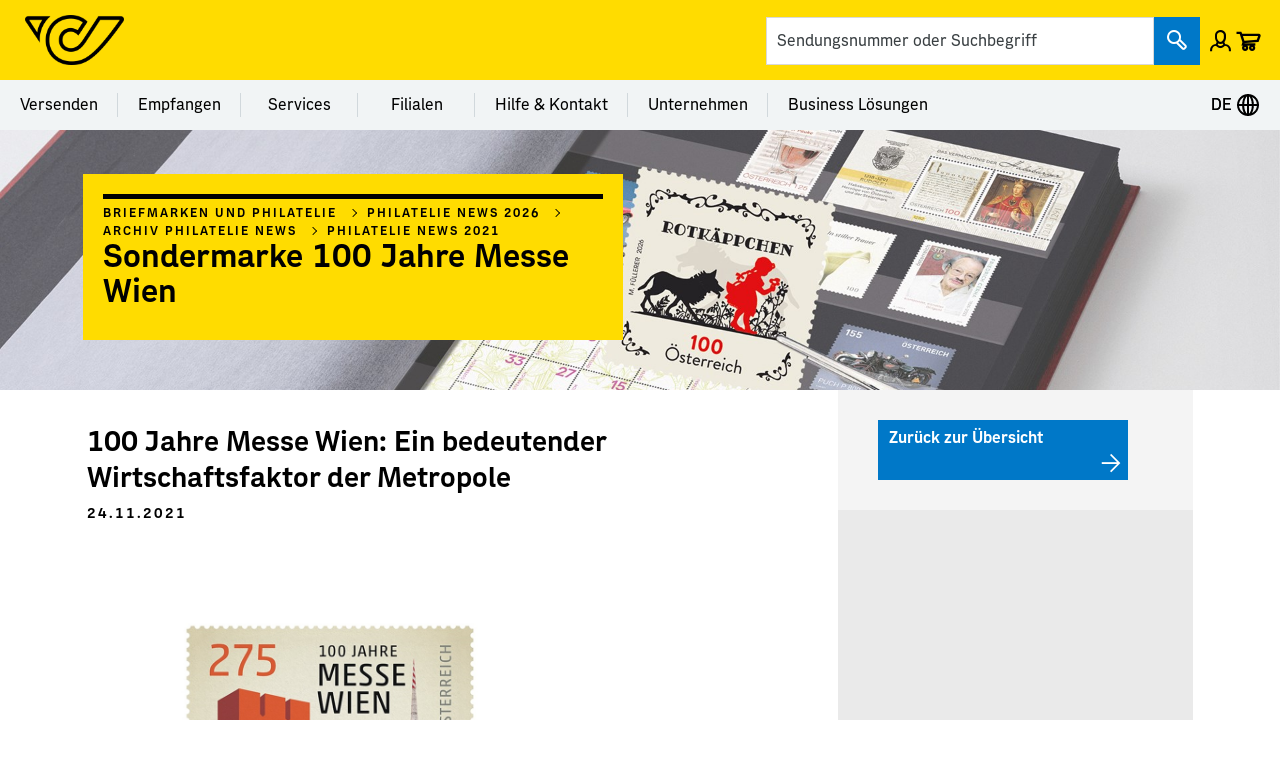

--- FILE ---
content_type: text/html; charset=utf-8
request_url: https://www.post.at/p/z/sondermarke-november-100-jahre-messe-wien
body_size: 15049
content:


<!DOCTYPE html>
<html lang="de-AT" xmlns="http://www.w3.org/1999/xhtml">
<head>
    <meta http-equiv="X-UA-Compatible" content="IE=edge" />
    <meta name="viewport" content="width=device-width, initial-scale=1" />
    <title>Sondermarke 100 Jahre Messe Wien - PostAG</title>
<link rel="canonical" href="/p/z/sondermarke-november-100-jahre-messe-wien" />
<meta name="robots" content="index, follow">
<meta name="description" content="100 Jahre Messe Wien: Ein bedeutender Wirtschaftsfaktor der Metropole Die Sondermarke zeigt das von Julius Klinger gestaltete Plakatsujet f&#252;r die „Wiener Internationale Messe“ 1922, die historische Rotunde im Wiener Prater und den modernen Messeturm am heutigen Messezentrum. Den heutigen Status als weltbekannte Messe– und Kongressstadt hat sich Wien bereits 1873 aufgebaut, als im Wiener Prater die Weltausstellung stattfand. Mittelpunkt war die historische Rotunde, entworfen von Carl von Hasenauer, die 1937 durch einen Brand zerst&#246;rt wurde. 1921 fand die erste „Wiener Internationale Messe“ statt, ab da fanden regelm&#228;&#223;ig Fr&#252;hjahrs– und Herbstmessen statt - au&#223;er w&#228;hrend des Zweiten Weltkriegs. Diese Tradition blieb bis in die 1980er aufrecht, danach setzten sich nach und nach die Fachmessen durch. ">
<meta property="og:type" content="website">
<meta property="og:url" content="/p/z/sondermarke-november-100-jahre-messe-wien">
<meta property="og:title" content="Sondermarke 100 Jahre Messe Wien - PostAG">
<meta property="og:description" content="100 Jahre Messe Wien: Ein bedeutender Wirtschaftsfaktor der Metropole Die Sondermarke zeigt das von Julius Klinger gestaltete Plakatsujet f&#252;r die „Wiener Internationale Messe“ 1922, die historische Rotunde im Wiener Prater und den modernen Messeturm am heutigen Messezentrum. Den heutigen Status als weltbekannte Messe– und Kongressstadt hat sich Wien bereits 1873 aufgebaut, als im Wiener Prater die Weltausstellung stattfand. Mittelpunkt war die historische Rotunde, entworfen von Carl von Hasenauer, die 1937 durch einen Brand zerst&#246;rt wurde. 1921 fand die erste „Wiener Internationale Messe“ statt, ab da fanden regelm&#228;&#223;ig Fr&#252;hjahrs– und Herbstmessen statt - au&#223;er w&#228;hrend des Zweiten Weltkriegs. Diese Tradition blieb bis in die 1980er aufrecht, danach setzten sich nach und nach die Fachmessen durch. " />
    <meta property="og:image" content="https://assets.post.at/-/media/Samples/OG-Post-Logo.jpg?rev=b41131b9-5873-417f-86ff-db05eb875361" />

<link rel="stylesheet" href="/static/Styles/ajax/libs/normalize/8.0.1/normalize.min.css" />
<link rel="stylesheet" href="/static/Styles/leaflet@1.6.0/dist/leaflet.css" />

<link rel="apple-touch-icon-precomposed" sizes="57x57" href="/static/apple-touch-icon-57x57.png" />
<link rel="apple-touch-icon-precomposed" sizes="114x114" href="/static/apple-touch-icon-114x114.png" />
<link rel="apple-touch-icon-precomposed" sizes="72x72" href="/static/apple-touch-icon-72x72.png" />
<link rel="apple-touch-icon-precomposed" sizes="144x144" href="/static/apple-touch-icon-144x144.png" />
<link rel="apple-touch-icon-precomposed" sizes="60x60" href="/static/apple-touch-icon-60x60.png" />
<link rel="apple-touch-icon-precomposed" sizes="120x120" href="/static/apple-touch-icon-120x120.png" />
<link rel="apple-touch-icon-precomposed" sizes="76x76" href="/static/apple-touch-icon-76x76.png" />
<link rel="apple-touch-icon-precomposed" sizes="152x152" href="/static/apple-touch-icon-152x152.png" />
<link rel="icon" type="image/png" href="/static/favicon-196x196.png" sizes="196x196" />
<link rel="icon" type="image/png" href="/static/favicon-96x96.png" sizes="96x96" />
<link rel="icon" type="image/png" href="/static/favicon-32x32.png" sizes="32x32" />
<link rel="icon" type="image/png" href="/static/favicon-16x16.png" sizes="16x16" />
<link rel="icon" type="image/png" href="/static/favicon-128.png" sizes="128x128" />
<meta name="msapplication-TileColor" content="#FFFFFF" />
<meta name="msapplication-TileImage" content="/static/mstile-144x144.png" />
<meta name="msapplication-square70x70logo" content="/static/mstile-70x70.png" />
<meta name="msapplication-square150x150logo" content="/static/mstile-150x150.png" />
<meta name="msapplication-wide310x150logo" content="/static/mstile-310x150.png" />
<meta name="msapplication-square310x310logo" content="/static/mstile-310x310.png" />

    
<!-- Karma, karma, karma, karma, karma chameleon -->

<meta charset="utf-8">
<meta name="viewport" content="width=device-width, initial-scale=1">
<link href="https://web.assets.post.at/static/css/react.3290281c.css?21db992282da984e7e79" rel="stylesheet" type="text/css">
<link href="https://web.assets.post.at/static/css/Chamaeleon.b8a0a67d.css?21db992282da984e7e79" rel="stylesheet" type="text/css">
<link href="https://web.assets.post.at/static/css/Font.676a7628.css?21db992282da984e7e79" rel="stylesheet" type="text/css">


<!-- o-o-o-o-o-o-o-o -->
    
    
    <meta name="cmsdomain" content="cms.post.at" />
<meta name="contextid" content="0658d588-cdaa-43a9-87af-f6a1e622635b" /> 

        <script>
        dataLayer = [{
            'pageArea': 'Web',
            'pageScope': 'p',
            'pageLanguage': 'de-AT',
            'pageName': '/p/z/sondermarke-november-100-jahre-messe-wien',
            'intern': '1',
            'benutzerLoginStatus': 'Nicht-Eingeloggt'
        }];
    </script>
    <script>
        window._jts = window._jts || [];
        _jts.push({
            'track': 'pageview',
            'pagetitle': '/p/z/sondermarke-november-100-jahre-messe-wien',
            'group': 'Web',
            'pageScope': 'p',
            'pageLanguage': 'de-AT',
            'intern': '1',
            'benutzerLoginStatus': 'Nicht-Eingeloggt'
        }, true);
    </script>


<!-- Jentis-->
<script>
    (function (sCDN, sCDNProject, sCDNWorkspace, sCDNVers) {
        if (
            window.localStorage !== null &&
            typeof window.localStorage === "object" &&
            typeof window.localStorage.getItem === "function" &&
            window.sessionStorage !== null &&
            typeof window.sessionStorage === "object" &&
            typeof window.sessionStorage.getItem === "function"
        ) {
            sCDNVers =
                window.sessionStorage.getItem("jts_preview_version") ||
                window.localStorage.getItem("jts_preview_version") ||
                sCDNVers;
        }
        window.jentis = window.jentis || {};
        window.jentis.config = window.jentis.config || {};
        window.jentis.config.frontend = window.jentis.config.frontend || {};
        window.jentis.config.frontend.cdnhost =
            sCDN + "/get/" + sCDNWorkspace + "/web/" + sCDNVers + "/";
        window.jentis.config.frontend.vers = sCDNVers;
        window.jentis.config.frontend.env = sCDNWorkspace;
        window.jentis.config.frontend.project = sCDNProject;
        window._jts = window._jts || [];
        var f = document.getElementsByTagName("script")[0];
        var j = document.createElement("script");
        j.async = true;
        j.src = window.jentis.config.frontend.cdnhost + "gcsqm5.js";
        f.parentNode.insertBefore(j, f);
    })("https://qc03sv.post.at", "post_at", "live", "_");

    _jts.push({ track: "pageview" });
    _jts.push({ track: "submit" });
</script>

<!-- End Jentis -->

    <!--FONT RENDERING-->
    <script>
        (function () {
            if (sessionStorage.postsans) {
                document.documentElement.classList.add('wf-postsans-active');
            }
        })();
    </script>
</head>
<body class=" pagetype-content  ">
    <div class="sr-modalHideAria">
        


<div class="aria-notifications" role="alert" aria-live="polite"></div>
<div class="aria-notifications" role="alert" aria-live="assertive"></div>

<div class="snackbar-notifications"
     id="notifications-snackbar"
	 tabindex="-1"
     data-error-message="Es ist ein Problem aufgetreten. Bitte versuchen Sie es erneut."
     data-error-message-operationid="Es ist ein Problem aufgetreten. Bitte versuchen Sie es erneut. Operation Id: {OperationID}"
     data-sr-closebuttontext="Schliessen"
     role="alert"
     aria-live="assertive">
</div>




<header class="header__container">
        <script src="/Scripts/jquery-3.7.1.min.js"></script>
    <script src="/Scripts/KeepSessionAlive.js"></script>
    <script language="javascript" type="text/javascript">
            SetupSessionUpdater('/public/home/KeepSessionAlive', false);
    </script>
    <input type="hidden" id="signOnUrl" value="https://www.post.at/identity/externallogin?authenticationType=post.azureADB2C&amp;ReturnUrl=%2fidentity%2fexternallogincallback%3fReturnUrl%3dhttps%253a%252f%252fwww.post.at%252fp%252fz%252fsondermarke-november-100-jahre-messe-wien%26sc_site%3dPostAT%26authenticationSource%3dDefault&amp;sc_site=PostAT" />
    <div class="headerbar__container headerbar-amarillo__container">
        <div class="container">
            <div class="headerbar-amarillo ">
                <div class="headerbar-amarillo__lg headerbar-amarillo__content">
                    <div class="headerbar-amarillo__logo">
                        <a class="headerbar-amarillo__logo--link header-bar__iconbtn" aria-label="Post Homepage" href="/">
                            <img src="https://assets.post.at/-/media/Samples/post_logo/Post_Horn_Mini_positiv_RGB_Neu.png?la=de-AT&amp;h=152&amp;w=300&amp;hash=3747B37F56DAECAF85876BCFAD3D5BE3" alt="Schwarzes Posthorn auf gelbem Hintergrund, Logo der Österreichischen Post" />
                        </a>
                    </div>
                    <div class="headerbar-amarillo__right">
                        <div class="headerbar-amarillo__search">
    <div class="react-globalsearch" 
        data-formtype="globalsearchamarillo" 
        data-searchid="200402326" 
        data-searchname="suche"
        data-placeholder="Sendungsnummer oder Suchbegriff" 
        data-scanbuttontext="Scannen beenden"
        data-scanicon="posticon_Posticon-Barcode-Strichcode"
        data-scanbackicon="posticon_Posticon-Button-x-Abbrechen"
        data-scanarialabel="Scannen"
        data-scanheadlinetext="Sendung scannen"
        data-contentsucheurl="/n/suchergebnisse" 
        data-sendungsucheurl="/s/sendungssuche"
        data-sendungdetailurl="/s/sendungsdetails"
        data-sendungsapiurlpublic="https://api.post.at/sendungen/sv/graphqlPublic"
        data-sendungsverfolgungregex="^[iI][kK][0-9]{18}$|^[a-zA-Z]{2}[0-9]{9}[a-zA-Z]{2}$|^[Ee][Cc][Oo][0-9a-zA-Z]{12}$|^[A-Z]{6}$|[0-9]{14}[0-9]*|^[Cc][Aa][0-9a-zA-Z]{11}$|^[0-9]{12}$|^[A-Za-z][0-9]{8}$|^3S([A-Z]{4}\d{9}|[A-Z]{3}[A-Z0-9]\d{7})$" 
        data-sitecoreitempathurl="/sitecore/content/PostAG/PostAT/Einstellungen/App Konfigurationen/Search Settings" 
        data-sitecoreitemendpointurl="https://api.www.post.at/postat/xp-v10/sitecore/api/graphql/master?sc_apikey=%7BF6982A9B-F4EC-4663-9F6B-D51284D4F322%7D"
        data-standortfinderurl="/sf/standortfinder"
        data-standortfindersearchradius="10000"
        >
    </div>
                        </div>
                            <div class="headerbar-amarillo__login headerbar-amarillo__icon">
                                <button class="headerbar-amarillo__loginBtn logged-out header-bar__linkbtn" data-post-url="https://www.post.at/identity/externallogin?authenticationType=post.azureADB2C&amp;ReturnUrl=%2fidentity%2fexternallogincallback%3fReturnUrl%3dhttps%253a%252f%252fwww.post.at%252fp%252fz%252fsondermarke-november-100-jahre-messe-wien%26sc_site%3dPostAT%26authenticationSource%3dDefault&amp;sc_site=PostAT" aria-label="Men&#252; Profil &#246;ffnen">
                                    <span class="posticon_user"></span>
                                    <span class="sr-only">Einloggen</span>
                                </button>
                            </div>
                        <div class="headerbar-amarillo__links">
                            <ul class="headerbar-amarillo__linklist" role="presentation">
                                    <li class="react-carticon headerbar__icon--cart headerbar__icon--cart-lg headerbar-amarillo__icon"
                                        data-basketcachehours="24"
                                        data-maxbasketnumber="99"
                                        data-carturl="https://services.post.at/store/warenkorb"
                                        data-carticoncounturl="https://api.www.post.at/ecommerce/xc/xc/cart/{cartName}/getcarticoncount"
                                        data-carticonsrtext="Warenkorb"
                                        data-carticonurltitle="Warenkorb"
                                        data-formtype="carticon">
                                    </li>
                            </ul>
                        </div>
                    </div>
                </div>
                <div class="headerbar-amarillo__md headerbar-amarillo__content">
                    <div class="headerbar-amarillo__top">
                        <div class="headerbar-amarillo__menu">
                            <a data-toggle="collapse"
                               id="headerbar-amarillo__menu__md"
                               role="button"
                               class="navigation__menu-btn"
                               href="#navMenu"
                               aria-controls="navMenu"
                               aria-expanded="false"
                               aria-haspopup="true">
                                <span class="posticon_menu burger__menu burger__menu--animation"></span>
                            </a>
                        </div>
                        <div class="headerbar-amarillo__logo">
                            <a class="headerbar-amarillo__logo--link header-bar__iconbtn" aria-label="Post Homepage" href="/">
                                <img src="https://assets.post.at/-/media/Samples/post_logo/Post_Horn_Mini_positiv_RGB_Neu.png?la=de-AT&amp;h=152&amp;w=300&amp;hash=3747B37F56DAECAF85876BCFAD3D5BE3" alt="Schwarzes Posthorn auf gelbem Hintergrund, Logo der Österreichischen Post" />
                            </a>
                        </div>
                        <div class="headerbar-amarillo__right">
                                <div class="headerbar-amarillo__login headerbar-amarillo__icon">
                                    <button class="headerbar-amarillo__loginBtn logged-out header-bar__linkbtn" data-post-url="https://www.post.at/identity/externallogin?authenticationType=post.azureADB2C&amp;ReturnUrl=%2fidentity%2fexternallogincallback%3fReturnUrl%3dhttps%253a%252f%252fwww.post.at%252fp%252fz%252fsondermarke-november-100-jahre-messe-wien%26sc_site%3dPostAT%26authenticationSource%3dDefault&amp;sc_site=PostAT" aria-label="Men&#252; Profil &#246;ffnen">
                                        <span class="posticon_user"></span>
                                        <span class="headerbar-amarillo__btnText">Einloggen / Registrieren</span>
                                        <span class="sr-only">Einloggen</span>
                                    </button>
                                </div>
                            <div class="headerbar-amarillo__links">
                                <ul class="headerbar-amarillo__linklist" role="presentation">
                                        <li id="carticon-md" class="headerbar-amarillo__link-icon headerbar__icon--cart headerbar__icon--cart-md headerbar-amarillo__icon"></li>
                                </ul>
                            </div>
                        </div>
                    </div>
                    <div class="headerbar-amarillo__search">
    <div class="react-globalsearch" 
        data-formtype="globalsearchamarillo" 
        data-searchid="200402326" 
        data-searchname="suche"
        data-placeholder="Sendungsnummer oder Suchbegriff" 
        data-scanbuttontext="Scannen beenden"
        data-scanicon="posticon_Posticon-Barcode-Strichcode"
        data-scanbackicon="posticon_Posticon-Button-x-Abbrechen"
        data-scanarialabel="Scannen"
        data-scanheadlinetext="Sendung scannen"
        data-contentsucheurl="/n/suchergebnisse" 
        data-sendungsucheurl="/s/sendungssuche"
        data-sendungdetailurl="/s/sendungsdetails"
        data-sendungsapiurlpublic="https://api.post.at/sendungen/sv/graphqlPublic"
        data-sendungsverfolgungregex="^[iI][kK][0-9]{18}$|^[a-zA-Z]{2}[0-9]{9}[a-zA-Z]{2}$|^[Ee][Cc][Oo][0-9a-zA-Z]{12}$|^[A-Z]{6}$|[0-9]{14}[0-9]*|^[Cc][Aa][0-9a-zA-Z]{11}$|^[0-9]{12}$|^[A-Za-z][0-9]{8}$|^3S([A-Z]{4}\d{9}|[A-Z]{3}[A-Z0-9]\d{7})$" 
        data-sitecoreitempathurl="/sitecore/content/PostAG/PostAT/Einstellungen/App Konfigurationen/Search Settings" 
        data-sitecoreitemendpointurl="https://api.www.post.at/postat/xp-v10/sitecore/api/graphql/master?sc_apikey=%7BF6982A9B-F4EC-4663-9F6B-D51284D4F322%7D"
        data-standortfinderurl="/sf/standortfinder"
        data-standortfindersearchradius="10000"
        >
    </div>
                    </div>
                </div>
                <div class="headerbar-amarillo__sm headerbar-amarillo__content" id="headerbar-amarillo__sm">
                    <div class="headerbar-amarillo__top">
                        <div class="headerbar-amarillo__left">
                            <div class="headerbar-amarillo__menu">
                                <a data-toggle="collapse"
                                   id="headerbar-amarillo__menu__sm"
                                   role="button"
                                   class="navigation__menu-btn"
                                   href="#navMenu"
                                   aria-controls="navMenu"
                                   aria-expanded="false"
                                   aria-haspopup="true">
                                    <span class="posticon_menu"></span>
                                </a>
                            </div>
                        </div>
                        <div class="headerbar-amarillo__logo">
                            <a class="headerbar-amarillo__logo--link" aria-label="Post Homepage" href="/">
                                <img src="https://assets.post.at/-/media/Samples/post_logo/Post_Horn_Mini_positiv_RGB_Neu.png?la=de-AT&amp;h=152&amp;w=300&amp;hash=3747B37F56DAECAF85876BCFAD3D5BE3" alt="Schwarzes Posthorn auf gelbem Hintergrund, Logo der Österreichischen Post" />
                            </a>
                        </div>
                        <div class="headerbar-amarillo__right">
                                <div class="headerbar-amarillo__login headerbar-amarillo__icon">
                                    <button class="headerbar-amarillo__loginBtn logged-out header-bar__linkbtn" data-post-url="https://www.post.at/identity/externallogin?authenticationType=post.azureADB2C&amp;ReturnUrl=%2fidentity%2fexternallogincallback%3fReturnUrl%3dhttps%253a%252f%252fwww.post.at%252fp%252fz%252fsondermarke-november-100-jahre-messe-wien%26sc_site%3dPostAT%26authenticationSource%3dDefault&amp;sc_site=PostAT" aria-label="Men&#252; Profil &#246;ffnen">
                                        <span class="posticon_user"></span>
                                        <span class="sr-only">Einloggen</span>
                                    </button>
                                </div>
                            <div class="headerbar-amarillo__links">
                                <ul class="headerbar-amarillo__linklist" role="presentation">
                                        <li id="carticon-sm" class="headerbar-amarillo__link-icon headerbar__icon--cart headerbar__icon--cart-sm headerbar-amarillo__icon"></li>
                                </ul>
                            </div>
                        </div>
                    </div>
                    <search class="headerbar-amarillo__search">
    <div class="react-globalsearch" 
        data-formtype="globalsearchamarillo" 
        data-searchid="200402326" 
        data-searchname="suche"
        data-placeholder="Sendungsnummer oder Suchbegriff" 
        data-scanbuttontext="Scannen beenden"
        data-scanicon="posticon_Posticon-Barcode-Strichcode"
        data-scanbackicon="posticon_Posticon-Button-x-Abbrechen"
        data-scanarialabel="Scannen"
        data-scanheadlinetext="Sendung scannen"
        data-contentsucheurl="/n/suchergebnisse" 
        data-sendungsucheurl="/s/sendungssuche"
        data-sendungdetailurl="/s/sendungsdetails"
        data-sendungsapiurlpublic="https://api.post.at/sendungen/sv/graphqlPublic"
        data-sendungsverfolgungregex="^[iI][kK][0-9]{18}$|^[a-zA-Z]{2}[0-9]{9}[a-zA-Z]{2}$|^[Ee][Cc][Oo][0-9a-zA-Z]{12}$|^[A-Z]{6}$|[0-9]{14}[0-9]*|^[Cc][Aa][0-9a-zA-Z]{11}$|^[0-9]{12}$|^[A-Za-z][0-9]{8}$|^3S([A-Z]{4}\d{9}|[A-Z]{3}[A-Z0-9]\d{7})$" 
        data-sitecoreitempathurl="/sitecore/content/PostAG/PostAT/Einstellungen/App Konfigurationen/Search Settings" 
        data-sitecoreitemendpointurl="https://api.www.post.at/postat/xp-v10/sitecore/api/graphql/master?sc_apikey=%7BF6982A9B-F4EC-4663-9F6B-D51284D4F322%7D"
        data-standortfinderurl="/sf/standortfinder"
        data-standortfindersearchradius="10000"
        >
    </div>
                    </search>
                </div>
            </div>
        </div>
    </div>
<div class="top-navigation-amarillo">
    <div class="top-menu-amarillo-container">
        <div class="top-menu-amarillo">
                    <div class="dropdown-menu-amarillo">
                        <span class="sr-only">Men&#252; Kategorie Versenden</span>
                        <button class="dropdown-button-amarillo" aria-label="Versenden">
                            Versenden
                        </button>
                        <ul class="dropdown-content" role="menu" tabindex="-1">
                                <li role="menuitem" tabindex="0">
                                        <a href="/p/c/briefversand" class="navigation__linkbtn" aria-label="Brief">Brief</a>
                                </li>
                                <li role="menuitem" tabindex="0">
                                        <a href="/p/c/paket" class="navigation__linkbtn" aria-label="Paket">Paket</a>
                                </li>
                                <li role="menuitem" tabindex="0">
                                        <a href="/p/c/tarife-brief-und-paket" class="navigation__linkbtn" aria-label="Tarife">Tarife</a>
                                </li>
                                <li role="menuitem" tabindex="0">
                                        <a href="/p/c/zollinformationen-paket-international" class="navigation__linkbtn" aria-label="Zollinformation">Zollinformation</a>
                                </li>
                        </ul>
                    </div>
                    <div class="dropdown-menu-amarillo">
                        <span class="sr-only">Men&#252; Kategorie Empfangen</span>
                        <button class="dropdown-button-amarillo" aria-label="Empfangen">
                            Empfangen
                        </button>
                        <ul class="dropdown-content" role="menu" tabindex="-1">
                                <li role="menuitem" tabindex="0">
                                        <a href="/s/sendungssuche" class="navigation__linkbtn" aria-label="Sendungsverfolgung">Sendungsverfolgung</a>
                                </li>
                                <li role="menuitem" tabindex="0">
                                        <a href="/p/c/brief-empfangen" class="navigation__linkbtn" aria-label="Brief">Brief</a>
                                </li>
                                <li role="menuitem" tabindex="0">
                                        <a href="/p/c/paket-empfangen" class="navigation__linkbtn" aria-label="Paket">Paket</a>
                                </li>
                                <li role="menuitem" tabindex="0">
                                        <a href="/p/c/import" class="navigation__linkbtn" aria-label="Zoll Einfuhr">Zoll Einfuhr</a>
                                </li>
                                <li role="menuitem" tabindex="0">
                                        <a href="/p/c/e-brief" class="navigation__linkbtn" aria-label="E-Brief">E-Brief</a>
                                </li>
                        </ul>
                    </div>
                    <div class="dropdown-menu-amarillo">
                        <span class="sr-only">Men&#252; Kategorie Services</span>
                        <button class="dropdown-button-amarillo" aria-label="Services">
                            Services
                        </button>
                        <ul class="dropdown-content" role="menu" tabindex="-1">
                                <li role="menuitem" tabindex="0">
                                        <a href="/p/c/online-services" class="navigation__linkbtn" aria-label="Alle Online Services">Alle Online Services</a>
                                </li>
                                <li role="menuitem" tabindex="0">
                                        <a href="/p/a/paketmarke" class="navigation__linkbtn" aria-label="Paketmarke">Paketmarke</a>
                                </li>
                                <li role="menuitem" tabindex="0">
                                        <a href="/p/a/empfangsoptionen" class="navigation__linkbtn" aria-label="Empfangsoptionen">Empfangsoptionen</a>
                                </li>
                                <li role="menuitem" tabindex="0">
                                        <a href="/p/a/allespost" class="navigation__linkbtn" aria-label="AllesPost">AllesPost</a>
                                </li>
                                <li role="menuitem" tabindex="0">
                                        <a href="/p/a/abholservice" class="navigation__linkbtn" aria-label="Abholservice">Abholservice</a>
                                </li>
                                <li role="menuitem" tabindex="0">
                                        <a href="/p/c/postapp" class="navigation__linkbtn" aria-label="Post App">Post App</a>
                                </li>
                                <li role="menuitem" tabindex="0">
                                        <a href="/t/tarifrechner" class="navigation__linkbtn" aria-label="Tarifrechner">Tarifrechner</a>
                                </li>
                        </ul>
                    </div>
                    <div class="dropdown-menu-amarillo">
                        <span class="sr-only">Men&#252; Kategorie Filialen</span>
                        <button class="dropdown-button-amarillo" aria-label="Filialen">
                            Filialen
                        </button>
                        <ul class="dropdown-content" role="menu" tabindex="-1">
                                <li role="menuitem" tabindex="0">
                                        <a href="/sf/standortfinder" class="navigation__linkbtn" aria-label="Filialfinder">Filialfinder</a>
                                </li>
                                <li role="menuitem" tabindex="0">
                                        <a href="/p/c/filialen-produkte" class="navigation__linkbtn" aria-label="Produkte und Services">Produkte und Services</a>
                                </li>
                                <li role="menuitem" tabindex="0">
                                        <a href="https://onlineshop.post.at/de-AT/" target="_blank" rel="noreferrer noopener" class="navigation__linkbtn" aria-label="Onlineshop">Onlineshop</a>
                                </li>
                                <li role="menuitem" tabindex="0">
                                        <a href="/p/c/briefmarken-und-philatelie" class="navigation__linkbtn" aria-label="Briefmarken &amp; Crypto stamp">Briefmarken &amp; Crypto stamp</a>
                                </li>
                                <li role="menuitem" tabindex="0">
                                        <a href="/p/c/meine-marke" class="navigation__linkbtn" aria-label="Meine Marke">Meine Marke</a>
                                </li>
                                <li role="menuitem" tabindex="0">
                                        <a href="/p/c/bank" class="navigation__linkbtn" aria-label="bank99">bank99</a>
                                </li>
                        </ul>
                    </div>
                    <div class="dropdown-menu-amarillo">
                        <span class="sr-only">Men&#252; Kategorie Hilfe &amp; Kontakt</span>
                        <button class="dropdown-button-amarillo" aria-label="Hilfe &amp; Kontakt">
                            Hilfe &amp; Kontakt
                        </button>
                        <ul class="dropdown-content" role="menu" tabindex="-1">
                                <li role="menuitem" tabindex="0">
                                        <a href="/i/c/agb" class="navigation__linkbtn" aria-label="AGB">AGB</a>
                                </li>
                                <li role="menuitem" tabindex="0">
                                        <a href="/i/c/datenschutz" class="navigation__linkbtn" aria-label="Datenschutz ">Datenschutz </a>
                                </li>
                                <li role="menuitem" tabindex="0">
                                        <a href="/p/c/faq-privat" class="navigation__linkbtn" aria-label="FAQ">FAQ</a>
                                </li>
                                <li role="menuitem" tabindex="0">
                                        <a href="/k/c/kontakt" class="navigation__linkbtn" aria-label="Kontakt">Kontakt</a>
                                </li>
                        </ul>
                    </div>
                    <div class="dropdown-menu-amarillo">
                        <span class="sr-only">Men&#252; Kategorie Unternehmen</span>
                        <button class="dropdown-button-amarillo" aria-label="Unternehmen">
                            Unternehmen
                        </button>
                        <ul class="dropdown-content" role="menu" tabindex="-1">
                                <li role="menuitem" tabindex="0">
                                        <a href="/j/c/karriere" class="navigation__linkbtn" aria-label="Jobs und Karriere">Jobs und Karriere</a>
                                </li>
                                <li role="menuitem" tabindex="0">
                                        <a href="/ir/c/investor-relations" class="navigation__linkbtn" aria-label="Investor Relations">Investor Relations</a>
                                </li>
                                <li role="menuitem" tabindex="0">
                                        <a href="/p/c/fanshop" class="navigation__linkbtn" aria-label="Fanshop">Fanshop</a>
                                </li>
                                <li role="menuitem" tabindex="0">
                                        <a href="/ir/c/corporate-sustainability" class="navigation__linkbtn" aria-label="Nachhaltigkeit">Nachhaltigkeit</a>
                                </li>
                                <li role="menuitem" tabindex="0">
                                        <a href="/i/c/kunst-am-rochus" class="navigation__linkbtn" aria-label="Kunst am Rochus">Kunst am Rochus</a>
                                </li>
                                <li role="menuitem" tabindex="0">
                                        <a href="/pr/c/presse" class="navigation__linkbtn" aria-label="Presse">Presse</a>
                                </li>
                        </ul>
                    </div>
                    <div class="dropdown-menu-amarillo">
                        <span class="sr-only">Men&#252; Kategorie Business L&#246;sungen</span>
                        <button class="dropdown-button-amarillo" aria-label="Business L&#246;sungen">
                            Business L&#246;sungen
                        </button>
                        <ul class="dropdown-content" role="menu" tabindex="-1">
                                <li role="menuitem" tabindex="0">
                                        <a href="/g/c/geschaeftskunden-startseite" class="navigation__linkbtn" aria-label="Alle Business L&#246;sungen">Alle Business L&#246;sungen</a>
                                </li>
                                <li role="menuitem" tabindex="0">
                                        <a href="/g/c/brief-geschaeftlich" class="navigation__linkbtn" aria-label="Briefversand">Briefversand</a>
                                </li>
                                <li role="menuitem" tabindex="0">
                                        <a href="/g/c/paket-geschaeftlich" class="navigation__linkbtn" aria-label="Paketversand">Paketversand</a>
                                </li>
                                <li role="menuitem" tabindex="0">
                                        <a href="/g/c/post-systemlogistik" class="navigation__linkbtn" aria-label="Fulfillmentl&#246;sungen">Fulfillmentl&#246;sungen</a>
                                </li>
                                <li role="menuitem" tabindex="0">
                                        <a href="/g/c/werbeloesungen-geschaeftskunden" class="navigation__linkbtn" aria-label="Werbel&#246;sungen">Werbel&#246;sungen</a>
                                </li>
                                <li role="menuitem" tabindex="0">
                                        <a href="/g/c/businesssolutions" class="navigation__linkbtn" aria-label="Gesch&#228;ftsprozesse">Gesch&#228;ftsprozesse</a>
                                </li>
                                <li role="menuitem" tabindex="0">
                                        <a href="https://ella.post.at/" target="_blank" rel="noreferrer noopener" class="navigation__linkbtn" aria-label="ELLA Business Portal">ELLA Business Portal</a>
                                </li>
                        </ul>
                    </div>
        </div>
        <div class="language-switcher-amarillo-container">
            
    <div class="dropdown-menu-amarillo language-switcher-amarillo" aria-label="Sprachwechsel">
                <button class="dropdown-button-amarillo" aria-label="Expand Context-Menu">DE
                    <svg focusable="false" aria-hidden="true" viewBox="0 0 24 24"><svg xmlns="http://www.w3.org/2000/svg" width="24" height="24"><path d="M12 1C5.9 1 1 6 1 12s4.9 11 11 11 11-4.9 11-11S18.1 1 12 1Zm8.9 10h-3.1c-.1-2.8-.8-5.2-1.8-7 2.7 1.3 4.6 3.9 4.9 7ZM11 3.4V11H8.2c.2-3.8 1.4-6.7 2.8-7.6Zm0 9.6v7.6c-1.4-1-2.6-3.8-2.8-7.6H11Zm2 7.7V13h2.8c-.2 3.9-1.4 6.7-2.8 7.7Zm0-9.7V3.4c1.4 1 2.6 3.8 2.8 7.6H13ZM8 4c-1 1.8-1.7 4.2-1.8 7H3c.4-3.1 2.3-5.7 5-7Zm-5 9h3.1c.1 2.8.8 5.3 1.8 7-2.6-1.3-4.5-3.9-4.9-7Zm13 7.1c1-1.8 1.7-4.2 1.8-7h3.1c-.3 3-2.2 5.6-4.9 7Z"></path></svg></svg>
                </button>
    <ul class="dropdown-content" role="menu" tabindex="-1">
            <li role="menuitem" tabindex="0">
                    <p tabindex="0">DE - Deutsch</p>
            </li>
            <li role="menuitem" tabindex="0">
                    <a href="/en/p/z/commemorative-stamp-november-100-years-of-messe-wien" class="language-switcher-amarillo__linkbtn" lang="EN - English" title="Sprache zu &#39;EN - English&#39; wechseln">
                        EN - English
                    </a>
            </li>
    </ul>
     </div>

        </div>
    </div>
    </div>

<div class="headerImage ">
        <figure class="image">
                    <picture class="">
                        <source media="(min-width: 1024px)" srcset="https://assets.post.at/-/media/Bilder/Briefmarken-und-Philatelie/Philatelie-Headerbild-Desktop-Rotkaeppchen-02012026.jpg?rev=6f76be4a-44a3-43f4-8312-183e4ffbc219&q=90&w=1920&h=0&crop=0 1x">
                        <source media="(min-width: 768px)" srcset="https://assets.post.at/-/media/Bilder/Briefmarken-und-Philatelie/Philatelie-Headerbild-Desktop-Rotkaeppchen-02012026.jpg?rev=6f76be4a-44a3-43f4-8312-183e4ffbc219&q=90&w=1024&h=0&crop=0 1x">
                        <img srcset="https://assets.post.at/-/media/Bilder/Briefmarken-und-Philatelie/Philatelie-Headerbild-Mobil-Rotkaeppchen-02012026.jpg?rev=64a1e69b-2fb0-49bd-8568-d850fd1953d7&q=90&w=768&h=0&crop=0 1x,https://assets.post.at/-/media/Bilder/Briefmarken-und-Philatelie/Philatelie-Headerbild-Mobil-Rotkaeppchen-02012026.jpg?rev=64a1e69b-2fb0-49bd-8568-d850fd1953d7&q=45&w=1536&h=0&crop=0 2x" alt="Briefmarken Album" title="" class="">
                    </picture>
                    <div class="image__descr">
                    </div>
        </figure>
    <div class="container ">
            <script type="application/ld+json">
        {
        "@context": "http://schema.org",
        "@type": "BreadcrumbList",
        "itemListElement":
        [

                {
                "@type": "ListItem",
                "position": 0,
                "item":
                {
                "@id": "https://www.post.at:443/p/c/briefmarken-und-philatelie",
                "name": "Briefmarken und Philatelie"
                }
                },

                {
                "@type": "ListItem",
                "position": 1,
                "item":
                {
                "@id": "https://www.post.at:443/p/z/philatelie-news-2026",
                "name": "Philatelie News 2026"
                }
                },

                {
                "@type": "ListItem",
                "position": 2,
                "item":
                {
                "@id": "https://www.post.at:443/p/z/archiv-philatelie-news",
                "name": "Archiv Philatelie News"
                }
                },

                {
                "@type": "ListItem",
                "position": 3,
                "item":
                {
                "@id": "https://www.post.at:443/p/z/philatelie-news-2021",
                "name": "Philatelie News 2021"
                }
                },

                {
                "@type": "ListItem",
                "position": 4,
                "item":
                {
                "@id": "https://www.post.at:443/p/z/sondermarke-november-100-jahre-messe-wien",
                "name": "Sondermarke 100 Jahre Messe Wien"
                }
                }
        ]
        }
    </script>
    <div class="headerImage__box">
            <span class="headerImage__box-line"></span>
                <section class="breadcrumbs__section">
                    <nav class="breadcrumbs">
                        <ol class="breadcrumbs__list">
                                <li class="breadcrumbs__item">
                                    <a class="breadcrumbs__item-link breadcrumbs__linkbtn--ghost" href="https://www.post.at:443/p/c/briefmarken-und-philatelie"
                                       title="Briefmarken und Philatelie">Briefmarken und Philatelie</a>
                                </li>
                                <li class="breadcrumbs__item">
                                    <a class="breadcrumbs__item-link breadcrumbs__linkbtn--ghost" href="https://www.post.at:443/p/z/philatelie-news-2026"
                                       title="Philatelie News 2026">Philatelie News 2026</a>
                                </li>
                                <li class="breadcrumbs__item">
                                    <a class="breadcrumbs__item-link breadcrumbs__linkbtn--ghost" href="https://www.post.at:443/p/z/archiv-philatelie-news"
                                       title="Archiv Philatelie News">Archiv Philatelie News</a>
                                </li>
                                <li class="breadcrumbs__item">
                                    <a class="breadcrumbs__item-link breadcrumbs__linkbtn--ghost" href="https://www.post.at:443/p/z/philatelie-news-2021"
                                       title="Philatelie News 2021">Philatelie News 2021</a>
                                </li>
                        </ol>
                    </nav>
                </section>
            <p class="headerImage__box-text">Sondermarke 100 Jahre Messe Wien</p>
    </div>    </div>
</div>
<nav class="hauptmenu-amarillo__mobilemenu hauptmenu-amarillo__animation-flyout" aria-hidden="true" aria-expanded="false" role="menu" aria-label="Main Mobilemenu">

    <div class="hauptmenu-amarillo__mobilemenu-scrollcontainer">
        <div class="hauptmenu-amarillo__mobilemenu--header">
            <span class="hauptmenu-amarillo__mobilemenu--header__close posticon_close" id="menuclose"  tabIndex="0"></span>
            <div class="hauptmenu-amarillo-languageSwitcher">
                
    <div class="language-switcher-amarillo--mobile" aria-label="Sprachwechsel">
                <p>DE</p>
                <a href="/en/p/z/commemorative-stamp-november-100-years-of-messe-wien" lang="EN - English" title="Sprache zu &#39;EN - English&#39; wechseln" role="menuitem">
                    EN
                </a>
        <svg focusable="false" aria-hidden="true" viewBox="0 0 24 24"><svg xmlns="http://www.w3.org/2000/svg" width="24" height="24"><path d="M12 1C5.9 1 1 6 1 12s4.9 11 11 11 11-4.9 11-11S18.1 1 12 1Zm8.9 10h-3.1c-.1-2.8-.8-5.2-1.8-7 2.7 1.3 4.6 3.9 4.9 7ZM11 3.4V11H8.2c.2-3.8 1.4-6.7 2.8-7.6Zm0 9.6v7.6c-1.4-1-2.6-3.8-2.8-7.6H11Zm2 7.7V13h2.8c-.2 3.9-1.4 6.7-2.8 7.7Zm0-9.7V3.4c1.4 1 2.6 3.8 2.8 7.6H13ZM8 4c-1 1.8-1.7 4.2-1.8 7H3c.4-3.1 2.3-5.7 5-7Zm-5 9h3.1c.1 2.8.8 5.3 1.8 7-2.6-1.3-4.5-3.9-4.9-7Zm13 7.1c1-1.8 1.7-4.2 1.8-7h3.1c-.3 3-2.2 5.6-4.9 7Z"></path></svg></svg>

    </div>

            </div>
            <div class="hauptmenu-amarillo-searchbar">
                    <div class="react-globalsearch" 
        data-formtype="globalsearchamarillo" 
        data-searchid="200402326" 
        data-searchname="suche"
        data-placeholder="Sendungsnummer oder Suchbegriff" 
        data-scanbuttontext="Scannen beenden"
        data-scanicon="posticon_Posticon-Barcode-Strichcode"
        data-scanbackicon="posticon_Posticon-Button-x-Abbrechen"
        data-scanarialabel="Scannen"
        data-scanheadlinetext="Sendung scannen"
        data-contentsucheurl="/n/suchergebnisse" 
        data-sendungsucheurl="/s/sendungssuche"
        data-sendungdetailurl="/s/sendungsdetails"
        data-sendungsapiurlpublic="https://api.post.at/sendungen/sv/graphqlPublic"
        data-sendungsverfolgungregex="^[iI][kK][0-9]{18}$|^[a-zA-Z]{2}[0-9]{9}[a-zA-Z]{2}$|^[Ee][Cc][Oo][0-9a-zA-Z]{12}$|^[A-Z]{6}$|[0-9]{14}[0-9]*|^[Cc][Aa][0-9a-zA-Z]{11}$|^[0-9]{12}$|^[A-Za-z][0-9]{8}$|^3S([A-Z]{4}\d{9}|[A-Z]{3}[A-Z0-9]\d{7})$" 
        data-sitecoreitempathurl="/sitecore/content/PostAG/PostAT/Einstellungen/App Konfigurationen/Search Settings" 
        data-sitecoreitemendpointurl="https://api.www.post.at/postat/xp-v10/sitecore/api/graphql/master?sc_apikey=%7BF6982A9B-F4EC-4663-9F6B-D51284D4F322%7D"
        data-standortfinderurl="/sf/standortfinder"
        data-standortfindersearchradius="10000"
        >
    </div>

            </div>
        </div>
        <div class="hauptmenu-amarillo__mobilemenu--body" role="menu">
                        <button class="hauptmenu-amarillo__mobilemenu-item" data-layer="54ea88b0-6501-4d51-8929-c9d65c2e0d35" type="button" tabindex="0">Versenden</button>
                        <button class="hauptmenu-amarillo__mobilemenu-item" data-layer="cf107b1e-f5e2-4c9e-81ca-8b50665b2352" type="button" tabindex="0">Empfangen</button>
                        <button class="hauptmenu-amarillo__mobilemenu-item" data-layer="da9d6f83-263c-4a2f-8eec-bac98673880f" type="button" tabindex="0">Services</button>
                        <button class="hauptmenu-amarillo__mobilemenu-item" data-layer="c97e6f04-1eeb-4a85-b89f-52b7d098e86b" type="button" tabindex="0">Filialen</button>
                        <button class="hauptmenu-amarillo__mobilemenu-item" data-layer="23bd4b13-74ab-4e8d-9875-08f7c8a3876a" type="button" tabindex="0">Hilfe &amp; Kontakt</button>
                        <button class="hauptmenu-amarillo__mobilemenu-item" data-layer="ba4412d7-99c8-4544-8c73-843c1586cdb6" type="button" tabindex="0">Unternehmen</button>
                        <button class="hauptmenu-amarillo__mobilemenu-item" data-layer="1f6f9794-8ccc-45de-ad15-55b4c8b4a287" type="button" tabindex="0">Business L&#246;sungen</button>


                    <div class="hauptmenu-amarillo__mobilemenu-layer" data-layer="54ea88b0-6501-4d51-8929-c9d65c2e0d35">
                        <nav class="hauptmenu-amarillo__mobilemenu-subnav" aria-label="Submenu">
                            <header class="hauptmenu-amarillo__mobilemenu-header">
                                <button type="button" class="hauptmenu-amarillo__mobilemenu-back" tabindex="-1" data-layer="54ea88b0-6501-4d51-8929-c9d65c2e0d35">Versenden</button>
                            </header>
                                        <a href="/p/c/briefversand" class="hauptmenu-amarillo__mobilemenu-subnav-item mobile-action-bar__linkbtn" tabindex="-1">Brief</a>
                                        <a href="/p/c/paket" class="hauptmenu-amarillo__mobilemenu-subnav-item mobile-action-bar__linkbtn" tabindex="-1">Paket</a>
                                        <a href="/p/c/tarife-brief-und-paket" class="hauptmenu-amarillo__mobilemenu-subnav-item mobile-action-bar__linkbtn" tabindex="-1">Tarife</a>
                                        <a href="/p/c/zollinformationen-paket-international" class="hauptmenu-amarillo__mobilemenu-subnav-item mobile-action-bar__linkbtn" tabindex="-1">Zollinformation</a>
                        </nav>
                            </div>
                    <div class="hauptmenu-amarillo__mobilemenu-layer" data-layer="cf107b1e-f5e2-4c9e-81ca-8b50665b2352">
                        <nav class="hauptmenu-amarillo__mobilemenu-subnav" aria-label="Submenu">
                            <header class="hauptmenu-amarillo__mobilemenu-header">
                                <button type="button" class="hauptmenu-amarillo__mobilemenu-back" tabindex="-1" data-layer="cf107b1e-f5e2-4c9e-81ca-8b50665b2352">Empfangen</button>
                            </header>
                                        <a href="/s/sendungssuche" class="hauptmenu-amarillo__mobilemenu-subnav-item mobile-action-bar__linkbtn" tabindex="-1">Sendungsverfolgung</a>
                                        <a href="/p/c/brief-empfangen" class="hauptmenu-amarillo__mobilemenu-subnav-item mobile-action-bar__linkbtn" tabindex="-1">Brief</a>
                                        <a href="/p/c/paket-empfangen" class="hauptmenu-amarillo__mobilemenu-subnav-item mobile-action-bar__linkbtn" tabindex="-1">Paket</a>
                                        <a href="/p/c/import" class="hauptmenu-amarillo__mobilemenu-subnav-item mobile-action-bar__linkbtn" tabindex="-1">Zoll Einfuhr</a>
                                        <a href="/p/c/e-brief" class="hauptmenu-amarillo__mobilemenu-subnav-item mobile-action-bar__linkbtn" tabindex="-1">E-Brief</a>
                        </nav>
                            </div>
                    <div class="hauptmenu-amarillo__mobilemenu-layer" data-layer="da9d6f83-263c-4a2f-8eec-bac98673880f">
                        <nav class="hauptmenu-amarillo__mobilemenu-subnav" aria-label="Submenu">
                            <header class="hauptmenu-amarillo__mobilemenu-header">
                                <button type="button" class="hauptmenu-amarillo__mobilemenu-back" tabindex="-1" data-layer="da9d6f83-263c-4a2f-8eec-bac98673880f">Services</button>
                            </header>
                                        <a href="/p/c/online-services" class="hauptmenu-amarillo__mobilemenu-subnav-item mobile-action-bar__linkbtn" tabindex="-1">Alle Online Services</a>
                                        <a href="/p/a/paketmarke" class="hauptmenu-amarillo__mobilemenu-subnav-item mobile-action-bar__linkbtn" tabindex="-1">Paketmarke</a>
                                        <a href="/p/a/empfangsoptionen" class="hauptmenu-amarillo__mobilemenu-subnav-item mobile-action-bar__linkbtn" tabindex="-1">Empfangsoptionen</a>
                                        <a href="/p/a/allespost" class="hauptmenu-amarillo__mobilemenu-subnav-item mobile-action-bar__linkbtn" tabindex="-1">AllesPost</a>
                                        <a href="/p/a/abholservice" class="hauptmenu-amarillo__mobilemenu-subnav-item mobile-action-bar__linkbtn" tabindex="-1">Abholservice</a>
                                        <a href="/p/c/postapp" class="hauptmenu-amarillo__mobilemenu-subnav-item mobile-action-bar__linkbtn" tabindex="-1">Post App</a>
                                        <a href="/t/tarifrechner" class="hauptmenu-amarillo__mobilemenu-subnav-item mobile-action-bar__linkbtn" tabindex="-1">Tarifrechner</a>
                        </nav>
                            </div>
                    <div class="hauptmenu-amarillo__mobilemenu-layer" data-layer="c97e6f04-1eeb-4a85-b89f-52b7d098e86b">
                        <nav class="hauptmenu-amarillo__mobilemenu-subnav" aria-label="Submenu">
                            <header class="hauptmenu-amarillo__mobilemenu-header">
                                <button type="button" class="hauptmenu-amarillo__mobilemenu-back" tabindex="-1" data-layer="c97e6f04-1eeb-4a85-b89f-52b7d098e86b">Filialen</button>
                            </header>
                                        <a href="/sf/standortfinder" class="hauptmenu-amarillo__mobilemenu-subnav-item mobile-action-bar__linkbtn" tabindex="-1">Filialfinder</a>
                                        <a href="/p/c/filialen-produkte" class="hauptmenu-amarillo__mobilemenu-subnav-item mobile-action-bar__linkbtn" tabindex="-1">Produkte und Services</a>
                                        <a href="https://onlineshop.post.at/de-AT/" class="hauptmenu-amarillo__mobilemenu-subnav-item mobile-action-bar__linkbtn" target="_blank" rel="noreferrer noopener" tabindex="-1">Onlineshop</a>
                                        <a href="/p/c/briefmarken-und-philatelie" class="hauptmenu-amarillo__mobilemenu-subnav-item mobile-action-bar__linkbtn" tabindex="-1">Briefmarken &amp; Crypto stamp</a>
                                        <a href="/p/c/meine-marke" class="hauptmenu-amarillo__mobilemenu-subnav-item mobile-action-bar__linkbtn" tabindex="-1">Meine Marke</a>
                                        <a href="/p/c/bank" class="hauptmenu-amarillo__mobilemenu-subnav-item mobile-action-bar__linkbtn" tabindex="-1">bank99</a>
                        </nav>
                            </div>
                    <div class="hauptmenu-amarillo__mobilemenu-layer" data-layer="23bd4b13-74ab-4e8d-9875-08f7c8a3876a">
                        <nav class="hauptmenu-amarillo__mobilemenu-subnav" aria-label="Submenu">
                            <header class="hauptmenu-amarillo__mobilemenu-header">
                                <button type="button" class="hauptmenu-amarillo__mobilemenu-back" tabindex="-1" data-layer="23bd4b13-74ab-4e8d-9875-08f7c8a3876a">Hilfe &amp; Kontakt</button>
                            </header>
                                        <a href="/i/c/agb" class="hauptmenu-amarillo__mobilemenu-subnav-item mobile-action-bar__linkbtn" tabindex="-1">AGB</a>
                                        <a href="/i/c/datenschutz" class="hauptmenu-amarillo__mobilemenu-subnav-item mobile-action-bar__linkbtn" tabindex="-1">Datenschutz </a>
                                        <a href="/p/c/faq-privat" class="hauptmenu-amarillo__mobilemenu-subnav-item mobile-action-bar__linkbtn" tabindex="-1">FAQ</a>
                                        <a href="/k/c/kontakt" class="hauptmenu-amarillo__mobilemenu-subnav-item mobile-action-bar__linkbtn" tabindex="-1">Kontakt</a>
                        </nav>
                            </div>
                    <div class="hauptmenu-amarillo__mobilemenu-layer" data-layer="ba4412d7-99c8-4544-8c73-843c1586cdb6">
                        <nav class="hauptmenu-amarillo__mobilemenu-subnav" aria-label="Submenu">
                            <header class="hauptmenu-amarillo__mobilemenu-header">
                                <button type="button" class="hauptmenu-amarillo__mobilemenu-back" tabindex="-1" data-layer="ba4412d7-99c8-4544-8c73-843c1586cdb6">Unternehmen</button>
                            </header>
                                        <a href="/j/c/karriere" class="hauptmenu-amarillo__mobilemenu-subnav-item mobile-action-bar__linkbtn" tabindex="-1">Jobs und Karriere</a>
                                        <a href="/ir/c/investor-relations" class="hauptmenu-amarillo__mobilemenu-subnav-item mobile-action-bar__linkbtn" tabindex="-1">Investor Relations</a>
                                        <a href="/p/c/fanshop" class="hauptmenu-amarillo__mobilemenu-subnav-item mobile-action-bar__linkbtn" tabindex="-1">Fanshop</a>
                                        <a href="/ir/c/corporate-sustainability" class="hauptmenu-amarillo__mobilemenu-subnav-item mobile-action-bar__linkbtn" tabindex="-1">Nachhaltigkeit</a>
                                        <a href="/i/c/kunst-am-rochus" class="hauptmenu-amarillo__mobilemenu-subnav-item mobile-action-bar__linkbtn" tabindex="-1">Kunst am Rochus</a>
                                        <a href="/pr/c/presse" class="hauptmenu-amarillo__mobilemenu-subnav-item mobile-action-bar__linkbtn" tabindex="-1">Presse</a>
                        </nav>
                            </div>
                    <div class="hauptmenu-amarillo__mobilemenu-layer" data-layer="1f6f9794-8ccc-45de-ad15-55b4c8b4a287">
                        <nav class="hauptmenu-amarillo__mobilemenu-subnav" aria-label="Submenu">
                            <header class="hauptmenu-amarillo__mobilemenu-header">
                                <button type="button" class="hauptmenu-amarillo__mobilemenu-back" tabindex="-1" data-layer="1f6f9794-8ccc-45de-ad15-55b4c8b4a287">Business L&#246;sungen</button>
                            </header>
                                        <a href="/g/c/geschaeftskunden-startseite" class="hauptmenu-amarillo__mobilemenu-subnav-item mobile-action-bar__linkbtn" tabindex="-1">Alle Business L&#246;sungen</a>
                                        <a href="/g/c/brief-geschaeftlich" class="hauptmenu-amarillo__mobilemenu-subnav-item mobile-action-bar__linkbtn" tabindex="-1">Briefversand</a>
                                        <a href="/g/c/paket-geschaeftlich" class="hauptmenu-amarillo__mobilemenu-subnav-item mobile-action-bar__linkbtn" tabindex="-1">Paketversand</a>
                                        <a href="/g/c/post-systemlogistik" class="hauptmenu-amarillo__mobilemenu-subnav-item mobile-action-bar__linkbtn" tabindex="-1">Fulfillmentl&#246;sungen</a>
                                        <a href="/g/c/werbeloesungen-geschaeftskunden" class="hauptmenu-amarillo__mobilemenu-subnav-item mobile-action-bar__linkbtn" tabindex="-1">Werbel&#246;sungen</a>
                                        <a href="/g/c/businesssolutions" class="hauptmenu-amarillo__mobilemenu-subnav-item mobile-action-bar__linkbtn" tabindex="-1">Gesch&#228;ftsprozesse</a>
                                        <a href="https://ella.post.at/" class="hauptmenu-amarillo__mobilemenu-subnav-item mobile-action-bar__linkbtn" target="_blank" rel="noreferrer noopener" tabindex="-1">ELLA Business Portal</a>
                        </nav>
                            </div>

                </div>
        </nav>

</header>

<main>


<div class="container content__container ">
    <div class="row content__row">
        <div class="col-md-12 col-lg-8">
            <div class="centerstage">
                    <aside role="complementary" class="sidebar__top ">
                        





                        
<a href="/p/z/philatelie-news-2021" class="linkbtn linkbtn__primary" >        <span class="linkbtn__text">Zurück zur Übersicht</span>
        <span class="linkbtn__icon posticon_Posticon-Button-Pfeil-Weiter">
        </span>
</a>
                    </aside>

                <div class="main">
                    


        <h1 class="heading--h2">
            100 Jahre Messe Wien: Ein bedeutender Wirtschaftsfaktor der Metropole

                <span class="heading__subheadline">
                    24.11.2021
                </span>
                    </h1>





                    <figure class="image">
            <picture class="lazy">
            <source media="(min-width: 1024px)" data-srcset="https://assets.post.at/-/media/Bilder/Briefmarken-und-Philatelie/Philatelie-News-2021/Header_Sondermarken_1440x810_messewien.jpg?rev=ba164956-b9c2-4722-ad47-95914c989d61&q=90&w=1920&h=0&crop=0 1x">
            <source media="(min-width: 768px)" data-srcset="https://assets.post.at/-/media/Bilder/Briefmarken-und-Philatelie/Philatelie-News-2021/Header_Sondermarken_1440x810_messewien.jpg?rev=ba164956-b9c2-4722-ad47-95914c989d61&q=90&w=1024&h=0&crop=0 1x">
            <img data-srcset="https://assets.post.at/-/media/Bilder/Briefmarken-und-Philatelie/Philatelie-News-2021/Header_Sondermarken_1440x810_messewien.jpg?rev=ba164956-b9c2-4722-ad47-95914c989d61&q=90&w=768&h=0&crop=0 1x" alt="Sondermarke 100 Jahre Messe Wien" title="" loading="lazy" class="">
            </picture>
    <div class="image__descr">
        <figcaption class="image__caption">
            
            
        </figcaption>
        <span class="image__copyright">
            
            
        </span>
    </div>
</figure>

<div class="container richtext" style="">
    <div class="row">
        <div class="col-12">
            <p>Die Sondermarke zeigt das von Julius Klinger gestaltete Plakatsujet f&uuml;r die &bdquo;Wiener Internationale Messe&ldquo; 1922, die historische Rotunde im Wiener Prater und den modernen Messeturm am heutigen Messezentrum.</p>
<p>Den heutigen Status als weltbekannte Messe&ndash; und Kongressstadt hat sich Wien bereits 1873 aufgebaut, als im Wiener Prater die Weltausstellung stattfand. Mittelpunkt war die historische Rotunde, entworfen von Carl von Hasenauer, die 1937 durch einen Brand zerst&ouml;rt wurde. 1921 fand die erste &bdquo;Wiener Internationale Messe&ldquo; statt, ab da fanden regelm&auml;&szlig;ig Fr&uuml;hjahrs&ndash; und Herbstmessen statt - au&szlig;er w&auml;hrend des Zweiten Weltkriegs. Diese Tradition blieb bis in die 1980er aufrecht, danach setzten sich nach und nach die Fachmessen durch.&nbsp;</p>
<p>Das architektonische Gesamtkonzept des modernen Messe- und Kongresszentrums stammt von Gustav Peichl. Zur Jahrtausendwende wurde der Bau beschlossen. Das neue Wahrzeichen ist der 2003 errichtete Messeturm mit seiner markanten Turmspitze, die 96 Meter in den Himmel ragt. Zu den zentralen Geb&auml;uden z&auml;hlen au&szlig;erdem das Congress Center und die Hallen A bis D. Zu erreichen ist das Messegel&auml;nde mit der U-Bahnlinie U2, gelegen zwischen der Wirtschaftsuniversit&auml;t Wien, der Trabrennbahn Krieau und dem Prater.</p>
<p>Die neue Sondermarke mit dem Nennwert 2,75 Euro gibt es ab dem 11. November in allen Postfilialen, unter post.at/onlineshop sowie beim Sammler&ndash;Service der &Ouml;sterreichischen Post AG. Sie erscheint mit einer Auflage von 200.000 Marken in B&ouml;gen zu 50 St&uuml;ck.</p>
<p>Nennwert: 2,75 Euro<br />
Ausgabetag / erh&auml;ltlich ab: 11.11.2021<br />
Ersttag: 1020 Wien, Messe Wien<br />
Markengr&ouml;&szlig;e: 40,00 x 32,50 mm<br />
Grafikentwurf: Anita Kern<br />
Druck: Joh. Ensched&eacute; Stamps B. V.<br />
Druckart: Offsetdruck<br />
Auflage: 200.000 Marken in B&ouml;gen zu 50 St&uuml;ck</p>
<p><a rel="noopener noreferrer" href="https://onlineshop.post.at/onlineshop/briefmarken---philatelie/briefmarken/sondermarken/100-jahre-messe-wien-275-sondermarke_20225?changeLanguage=1" target="_blank">Zum Philatelie Shop</a></p>
        </div>
    </div>
</div>
                </div>
            </div>
        </div>
            <div class="sidebar col-md-12 col-lg-4">
                <div class="sidebar__container">
                    <aside role="complementary" class="sidebar__main">
                        
                    </aside>
                </div>
            </div>
    </div>
</div>
</main>

<footer class="container-fluid footer-amarillo__container ">
    <div class="container">
        <div class="footer-amarillo_row row">
            <div class="footer-amarillo__col col">
                <div class="footer-amarillo row">



<div class="col-md-4 footer-amarillo__contentColumn">
    <h3 class="footer-amarillo__headline">
            Kontakt
    </h3>
    <ul class="unorderedList">
            <li class="unorderedList__item">
                <span class="footer-amarillo__hotline">
                    <a href="tel:+43800010100" class="footer-amarillo__hotlineLink footer__linkbtn">
                        <span>Hotline: </span>
                        <span class="footer-amarillo__phoneNumber">+43 800 010 100</span>
                    </a>
                </span>
            </li>
                                    <li class="unorderedList__item">
                <a class="footer-amarillo__link footer__linkbtn" href="/k/f/kontaktformular">Zum Kontaktformular</a>
            </li>
                    <li class="unorderedList__item">
                <div class="socialIcons" role="region" aria-label="Links zu Social Media Plattformen">
<a class="socialIcons__link footer__iconbtn" target="_blank" title="Post auf facebook" rel="noopener noreferrer" href="https://www.facebook.com/unserepost">                        <span class="socialIcons__icon posticon_Posticon-SM-Facebook" aria-hidden="true">
                        </span>
                        <span class="sr-only">
                            Post auf facebook
                        </span>
</a><a class="socialIcons__link footer__iconbtn" target="_blank" title="Post auf YouTube" rel="noopener noreferrer" href="https://www.youtube.com/user/unserepost">                        <span class="socialIcons__icon posticon_Posticon-SM-Youtube" aria-hidden="true">
                        </span>
                        <span class="sr-only">
                            Post auf YouTube
                        </span>
</a><a class="socialIcons__link footer__iconbtn" target="_blank" title="Post auf LinkedIn" rel="noopener noreferrer" href="https://www.linkedin.com/company/%C3%B6sterreichische-post-ag">                        <span class="socialIcons__icon posticon_Posticon-SM-Linkedin" aria-hidden="true">
                        </span>
                        <span class="sr-only">
                            Post auf LinkedIn
                        </span>
</a><a class="socialIcons__link footer__iconbtn" target="_blank" title="Post auf Instagram" rel="noopener noreferrer" href="https://www.instagram.com/unserepost/">                        <span class="socialIcons__icon posticon_Posticon-SM-Instagram" aria-hidden="true">
                        </span>
                        <span class="sr-only">
                            Post auf Instagram
                        </span>
</a>                </div>
            </li>
    </ul>
</div>

                    <div class="handorgel col-md-8" data-active-on-breakpoints='{"breakpoints":["sm"]}'>

<h3 class="handorgel__header footer-amarillo__headline" data-accordion-content="2">
    <button class="handorgel__header__button footer__linkbtn">
        Services
    </button>
</h3>
<div class="handorgel__content" id="footer-cont-2">
    <div class="handorgel__content__inner">
        <ul class="unorderedList">
                        <li class="unorderedList__item">
                            <a class="footer-amarillo__link footer__linkbtn" href="/p/c/postexpress">Post Express</a>
                        </li>
                        <li class="unorderedList__item">
                            <a class="footer-amarillo__link footer__linkbtn" href="/n/c/versenden">Versenden</a>
                        </li>
                        <li class="unorderedList__item">
                            <a class="footer-amarillo__link footer__linkbtn" href="/n/c/empfangen">Empfangen</a>
                        </li>
                        <li class="unorderedList__item">
                            <a class="footer-amarillo__link footer__linkbtn" target="_blank" rel="noopener noreferrer" href="https://news.post.at/formview/?p=z06ac20abe80c711b1b610e6635b0667d">Newsletter Anmeldung</a>
                        </li>
                        <li class="unorderedList__item">
                            <a class="footer-amarillo__link footer__linkbtn" href="/t/tarifrechner">Tarifrechner</a>
                        </li>
                        <li class="unorderedList__item">
                            <a class="footer-amarillo__link footer__linkbtn" href="/i/c/immobilien">Immobilien</a>
                        </li>
        </ul>
    </div>
</div>



<h3 class="handorgel__header footer-amarillo__headline" data-accordion-content="3">
    <button class="handorgel__header__button footer__linkbtn">
        Unternehmen
    </button>
</h3>
<div class="handorgel__content" id="footer-cont-3">
    <div class="handorgel__content__inner">
        <ul class="unorderedList">
                        <li class="unorderedList__item">
                            <a class="footer-amarillo__link footer__linkbtn" href="/i/c/impressum">Impressum</a>
                        </li>
                        <li class="unorderedList__item">
                            <a class="footer-amarillo__link footer__linkbtn" href="/i/c/datenschutz">Datenschutzhinweise</a>
                        </li>
                        <li class="unorderedList__item">
                            <a class="footer-amarillo__link footer__linkbtn" href="/i/c/information-barrierefreiheit">Erkl&#228;rung zur Barrierefreiheit</a>
                        </li>
                        <li class="unorderedList__item">
                            <a class="footer-amarillo__link footer__linkbtn" href="/i/c/alternative-streitbeilegung">Alternative Streitbeilegung</a>
                        </li>
                        <li class="unorderedList__item">
                            <a class="footer-amarillo__link footer__linkbtn" href="/i/c/agb">Allgemeine Gesch&#228;ftsbedingungen</a>
                        </li>
                    <li class="unorderedList__item">
                        <a href="#" id="ot-sdk-btn" class="footer-amarillo__link ot-sdk-show-settings footer__linkbtn">
                            Cookie-Einstellungen bearbeiten
                        </a>
                    </li>
                        <li class="unorderedList__item">
                            <a class="footer-amarillo__link footer__linkbtn" target="_blank" rel="noopener noreferrer" href="https://karriere.post.at/">Jobs und Karriere</a>
                        </li>
                        <li class="unorderedList__item">
                            <a class="footer-amarillo__link footer__linkbtn" target="_blank" rel="noopener noreferrer" href="https://app.loupe.link/whistleblowing/61372439-d6ee-4edf-a460-409689fb0af1">Whistleblowing-System</a>
                        </li>
        </ul>
    </div>
</div>


                    </div>
                </div>
            </div>
        </div>
    </div>
</footer>

<div class="mobileactionbar" id="mobileactionbar">
        <form name="loginForm" class="mobileactionbar__box" target="_self" action="https://www.post.at/identity/externallogin?authenticationType=post.azureADB2C&amp;ReturnUrl=%2fidentity%2fexternallogincallback%3fReturnUrl%3dhttps%253a%252f%252fwww.post.at%252fp%252fz%252fsondermarke-november-100-jahre-messe-wien%26sc_site%3dPostAT%26authenticationSource%3dDefault&amp;sc_site=PostAT" method="post">
            <button type="submit" class="mobile-action-bar__iconbtn">
                <div class="posticon_Posticon-Mobileactionbar-Avatar-Login mobileactionbar__icon--login"></div>
                <span class="mobileactionbar__box-name">Einloggen</span>
            </button>
        </form>

        <div class="mobileactionbar__box">
<a href="/sf/standortfinder" class="mobile-action-bar__iconbtn" >                <div class="mobileactionbar__box-iconwrapper" aria-hidden="true">
                    <span class="posticon_Posticon-Standort-Pin mobileactionbar__box-icon"></span>
                </div>
                <span class="mobileactionbar__box-name">Standorte</span>
</a>        </div>

        <div class="mobileactionbar__box">
<a href="/s/sendungsuebersicht" class="mobile-action-bar__iconbtn" >                <div class="mobileactionbar__box-iconwrapper" aria-hidden="true">
                    <span class="posticon_Posticon-Paket mobileactionbar__box-icon"></span>
                </div>
                <span class="mobileactionbar__box-name">Sendungen</span>
</a>        </div>

    <button class="mobileactionbar__box mobileactionbar__box--more" type="button" id="mobilemenu-button" aria-expanded="false" aria-haspopup="true">
        <span class="mobileactionbar__box-iconwrapper" aria-hidden="true">
                <span class="posticon_Posticon-Mobileactionbar-Menu-3Punkte-Kreis mobileactionbar__box-icon"></span>
        </span>
        <span class="mobileactionbar__box-name">Mehr</span>
    </button>

    

</div>

<script type="text/javascript">
    var authSettings =
        {
            "clientId": "c02d3813-d4b9-40a1-9db9-09e34cb9c2e1",
            "loginHint": "",
            "authority": "https://login.post.at/tfp/f098c632-5a55-45ba-9bf4-c13870157cf1/B2C_1a_SignUp_SignIn/v2.0",
            "email": "",
            "scopes": {
                "sendungsApi": "https://login.post.at/sendungenapi-prod/Sendungen.All",
                "kiam": "https://kiamprod.onmicrosoft.com/kiam-api/KIAM.Service.UserContext.All",
                "omsApi": "https://login.post.at/postag/OMS.All",
                "oneTrust": "https://login.post.at/postag/OneTrust.All",
                "adressbuchApi": "https://login.post.at/postag/Adressbuch.All",
                "auftraegeApi": "https://login.post.at/postag/Auftraege.Read",
                "printenablerApi": "https://login.post.at/postag/Kampagnen.All",
                "serviceticketWrite": "https://login.post.at/postag/serviceticket.write",
                "zeusWriteDocuments": "https://login.post.at/postag/zoll.writedocuments",
                "zeusRejectItem": "https://login.post.at/postag/zoll.rejectcustomsitem",
                "identification": "https://login.post.at/postag/Identification.All",
                "paketmarkeRead": "https://login.post.at/postag/Paketmarken.Read",
                "idAustria": "https://kiamprod.onmicrosoft.com/kiam-api/Kiam.Identifications.IdAustria.Create",
                "receivingOptions": "https://login.post.at/postag/ReceivingOptions.All",
            },
            "postLogoutRedirectUri": ""
    };
</script>


<!-- Karma, karma, karma, karma, karma chameleon -->

<script src="https://web.assets.post.at/static/js/runtime~Chamaeleon.5f756347.js?21db992282da984e7e79"></script>
<script src="https://web.assets.post.at/static/js/vendor.b90d80fe.js?21db992282da984e7e79"></script>
<script src="https://web.assets.post.at/static/js/react.9e21bdde.js?21db992282da984e7e79"></script>
<script src="https://web.assets.post.at/static/js/Chamaeleon.5bb62445.js?21db992282da984e7e79"></script>
<script src="https://web.assets.post.at/static/js/runtime~Font.bc2f4e75.js?21db992282da984e7e79"></script>
<script src="https://web.assets.post.at/static/js/vendor.b90d80fe.js?21db992282da984e7e79"></script>
<script src="https://web.assets.post.at/static/js/Font.272fe977.js?21db992282da984e7e79"></script>


<!-- o-o-o-o-o-o-o-o -->
    </div>
</body>
</html>

--- FILE ---
content_type: text/css
request_url: https://web.assets.post.at/static/css/officeFont.9fb45252.css
body_size: 1129
content:
@font-face{font-family:PostSansOffice;font-style:normal;font-weight:400;src:url(https://web.assets.post.at/static/media/PostSansOffice-Regular.eot#iefix);src:url(https://web.assets.post.at/static/media/PostSansOffice-Regular.woff2) format("woff2");src:url(https://web.assets.post.at/static/media/PostSansOffice-Regular.woff2) format("woff2"),url(https://web.assets.post.at/static/media/PostSansOffice-Regular.woff) format("woff");font-display:swap}@font-face{font-family:PostSansOffice;font-style:normal;font-weight:700;src:url(https://web.assets.post.at/static/media/PostSansOffice-Bold.eot#iefix);src:url(https://web.assets.post.at/static/media/PostSansOffice-Bold.woff2) format("woff2");src:url(https://web.assets.post.at/static/media/PostSansOffice-Bold.woff2) format("woff2"),url(https://web.assets.post.at/static/media/PostSansOffice-Bold.woff) format("woff");font-display:swap}@font-face{font-family:PostSansOffice;font-style:normal;font-weight:900;src:url(https://web.assets.post.at/static/media/PostSansOffice-Heavy.eot#iefix);src:url(https://web.assets.post.at/static/media/PostSansOffice-Heavy.woff2) format("woff2");src:url(https://web.assets.post.at/static/media/PostSansOffice-Heavy.woff2) format("woff2"),url(https://web.assets.post.at/static/media/PostSansOffice-Heavy.woff) format("woff");font-display:swap}

--- FILE ---
content_type: application/x-javascript
request_url: https://web.assets.post.at/static/js/form.90dc0632.js
body_size: 1629
content:
(window.webpackJsonp=window.webpackJsonp||[]).push([["form"],{"./packages/chamaeleon/scripts/cham_components/FormHelper.ts":function(e,t,a){"use strict";a.r(t),a.d(t,"default",function(){return c});var n=a("./packages/chamaeleon/scripts/general/environmentVariables.ts"),r=a("./packages/chamaeleon/scripts/public/BaseComponent.ts");const s=new MutationObserver(function(e){for(var t,a=0;t=e[a];a++)"disabled"==t.attributeName&&(t.target.disabled?o(t.target.id).classList.add("input-disabled"):o(t.target.id).classList.remove("input-disabled"))});class c extends r.a{constructor(e){super(e)}init(){document.querySelectorAll("input[type='checkbox']").forEach(e=>{if(e.parentNode instanceof HTMLLabelElement){let t=document.createElement("span");t.classList.add("sc-form__checkbox__indicator"),e.parentNode.insertBefore(t,e.nextSibling);let a=document.createElement("span");a.classList.add("sc-form__focus-indicator"),e.parentNode.insertBefore(a,e.nextSibling)}}),document.querySelectorAll("input[type='radio']").forEach(e=>{if(e.parentNode instanceof HTMLLabelElement){let t=document.createElement("span");t.classList.add("sc-form__radio__indicator"),e.parentNode.insertBefore(t,e.nextSibling);let a=document.createElement("span");a.classList.add("sc-form__focus-indicator"),e.parentNode.insertBefore(a,e.nextSibling)}}),document.querySelectorAll("[disabled]").forEach(e=>{const t=o(e.id);t&&t.classList.add("input-disabled"),s.observe(e,{attributes:!0})}),document.querySelectorAll("[data-val-required]").forEach(e=>{const t=o(e.id);if(t){t.classList.add("related-field-required");let e=document.createElement("span"),a=document.createTextNode("*");e.appendChild(a),t.appendChild(e)}e.setAttribute("aria-required","true")})}}function o(e){return document.querySelector("[for='".concat(e,"']"))}n.a&&new c("form[data-sc-fxb]")}}]);

--- FILE ---
content_type: application/x-javascript
request_url: https://web.assets.post.at/static/js/Font.272fe977.js?21db992282da984e7e79
body_size: 412
content:
(window.webpackJsonp=window.webpackJsonp||[]).push([["Font"],{"./packages/chamaeleon/assets/icons/style.scss":function(s,e,a){},"./packages/chamaeleon/scripts/Font-Bundle.ts":function(s,e,a){"use strict";a.r(e);a("./packages/chamaeleon/styles/base/postSans.scss"),a("./packages/chamaeleon/assets/icons/style.scss");a("./node_modules/webfontloader/webfontloader.js").load({custom:{families:["PostSans:n4,n7,n9"]},active:function(){sessionStorage.postsans=!0}})},"./packages/chamaeleon/styles/base/postSans.scss":function(s,e,a){}},[["./packages/chamaeleon/scripts/Font-Bundle.ts","runtime~Font","vendor"]]]);

--- FILE ---
content_type: application/x-javascript
request_url: https://www.post.at/Scripts/KeepSessionAlive.js
body_size: 126
content:
let keepSessionAliveUrl = null;

function SetupSessionUpdater(actionUrl, isAuthenticated) {    
    if (isAuthenticated) {
        keepSessionAliveUrl = actionUrl;
        CheckToKeepSessionAlive();
    }
}

function CheckToKeepSessionAlive() {
    setTimeout("KeepSessionAlive()", 20 * 60000); //20 minutes
}

function KeepSessionAlive() {
    if (keepSessionAliveUrl != null) {
        $.ajax({
            type: "GET",
            url: keepSessionAliveUrl
        });
    }
    CheckToKeepSessionAlive();
}